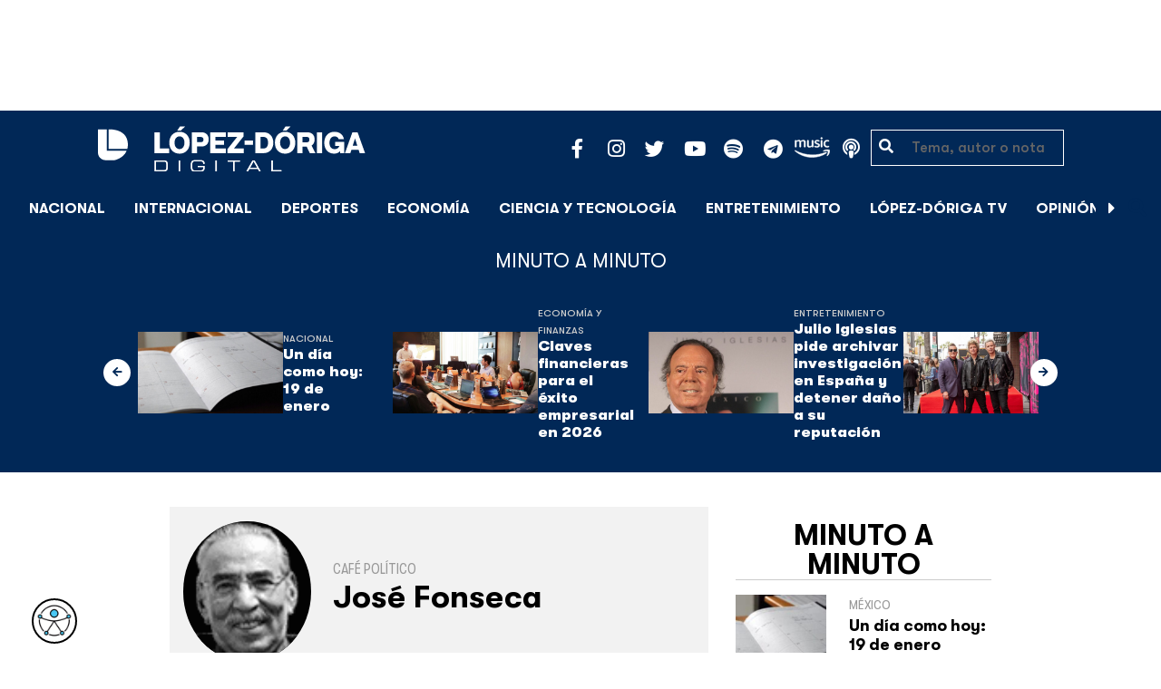

--- FILE ---
content_type: text/html; charset=UTF-8
request_url: https://lopezdoriga.com/opinion/epn-gobernadores-escuchen/
body_size: 16434
content:
<!DOCTYPE html><html lang="es"><head><meta charset="UTF-8"><meta name="viewport" content="width=device-width, initial-scale=1, shrink-to-fit=no"><meta name='robots' content='index, follow, max-image-preview:large, max-snippet:-1, max-video-preview:-1' /><link rel='dns-prefetch' href='//cdn.lopezdoriga.com'><link media="all" href="https://lopezdoriga.com/wp-content/cache/autoptimize/css/autoptimize_2e2402a4cd6c5a85b15de52ee7ff9193.css" rel="stylesheet"><title>EPN: ¡gobernadores, escuchen! - López-Dóriga Digital</title><link rel="preload" href="https://lopezdoriga.com/wp-content/themes/lopezd-theme/assets/webfonts/fa-solid-900.woff2" as="font" type="font/woff2" crossorigin><link rel="preload" href="https://lopezdoriga.com/wp-content/themes/lopezd-theme/assets/webfonts/fa-brands-400.woff2" as="font" type="font/woff2" crossorigin><link rel="preload" href="https://lopezdoriga.com/wp-content/themes/lopezd-theme/assets/webfonts/gtwalsheimpro-bold.ttf" as="font" type="font/ttf" crossorigin><link rel="preload" href="https://lopezdoriga.com/wp-content/themes/lopezd-theme/assets/webfonts/gtwalsheimpro-medium.ttf" as="font" type="font/ttf" crossorigin><link rel="preload" href="https://lopezdoriga.com/wp-content/themes/lopezd-theme/assets/webfonts/gtwalsheimpro-condensedlight.ttf" as="font" type="font/ttf" crossorigin><link rel="canonical" href="https://lopezdoriga.com/opinion/epn-gobernadores-escuchen/" /><meta property="og:locale" content="es_MX" /><meta property="og:type" content="article" /><meta property="og:title" content="EPN: ¡gobernadores, escuchen! - López-Dóriga Digital" /><meta property="og:description" content="La reacción presidencial a la violencia en Guerrero ha sido un claro mensaje al gobernador Ángel Aguirre Rivero, mensaje que bien harían en escuchar los demás gobernadores. Habló de la debilidad institucional, reconocida por el gobernador en la entrevista con Joaquín López Dóriga. Ofreció el respaldo federal para corregirla, pero el mensaje fue claro: “&#8230; &hellip; Continued" /><meta property="og:url" content="https://lopezdoriga.com/opinion/epn-gobernadores-escuchen/" /><meta property="og:site_name" content="López-Dóriga Digital" /><meta property="article:publisher" content="https://www.facebook.com/JoaquinLopezDoriga" /><meta property="og:image" content="https://lopezdoriga.com/wp-content/uploads/2018/02/lopezdoriga1.png" /><meta property="og:image:width" content="1200" /><meta property="og:image:height" content="630" /><meta property="og:image:type" content="image/png" /><meta name="twitter:card" content="summary_large_image" /><meta name="twitter:site" content="@lopezdoriga" /><meta name="twitter:label1" content="Tiempo de lectura" /><meta name="twitter:data1" content="3 minutos" /> <script type="application/ld+json" class="yoast-schema-graph">{"@context":"https://schema.org","@graph":[{"@type":"WebPage","@id":"https://lopezdoriga.com/opinion/epn-gobernadores-escuchen/","url":"https://lopezdoriga.com/opinion/epn-gobernadores-escuchen/","name":"EPN: ¡gobernadores, escuchen! - López-Dóriga Digital","isPartOf":{"@id":"https://lopezdoriga.mx/#website"},"datePublished":"2014-10-01T13:23:00+00:00","breadcrumb":{"@id":"https://lopezdoriga.com/opinion/epn-gobernadores-escuchen/#breadcrumb"},"inLanguage":"es","potentialAction":[{"@type":"ReadAction","target":["https://lopezdoriga.com/opinion/epn-gobernadores-escuchen/"]}]},{"@type":"BreadcrumbList","@id":"https://lopezdoriga.com/opinion/epn-gobernadores-escuchen/#breadcrumb","itemListElement":[{"@type":"ListItem","position":1,"name":"Inicio","item":"https://lopezdoriga.com/"},{"@type":"ListItem","position":2,"name":"Opinión","item":"https://lopezdoriga.mx/opinion/"},{"@type":"ListItem","position":3,"name":"JOSÉ FONSECA","item":"https://lopezdoriga.com/columnist/jose-fonseca/"},{"@type":"ListItem","position":4,"name":"EPN: ¡gobernadores, escuchen!"}]},{"@type":"WebSite","@id":"https://lopezdoriga.mx/#website","url":"https://lopezdoriga.mx/","name":"López-Dóriga Digital","description":"Lo más importante que está pasando en México y en el mundo minuto a minuto. Cobertura total en López-Dóriga Digital.","publisher":{"@id":"https://lopezdoriga.mx/#organization"},"potentialAction":[{"@type":"SearchAction","target":{"@type":"EntryPoint","urlTemplate":"https://lopezdoriga.mx/?s={search_term_string}"},"query-input":{"@type":"PropertyValueSpecification","valueRequired":true,"valueName":"search_term_string"}}],"inLanguage":"es"},{"@type":"Organization","@id":"https://lopezdoriga.mx/#organization","name":"López-Dóriga Digital","url":"https://lopezdoriga.mx/","logo":{"@type":"ImageObject","inLanguage":"es","@id":"https://lopezdoriga.mx/#/schema/logo/image/","url":"https://i0.wp.com/lopezdoriga.com/wp-content/uploads/2018/10/lopezdoriga-news.png?fit=1200%2C630&ssl=1","contentUrl":"https://i0.wp.com/lopezdoriga.com/wp-content/uploads/2018/10/lopezdoriga-news.png?fit=1200%2C630&ssl=1","width":1200,"height":630,"caption":"López-Dóriga Digital"},"image":{"@id":"https://lopezdoriga.mx/#/schema/logo/image/"},"sameAs":["https://www.facebook.com/JoaquinLopezDoriga","https://x.com/lopezdoriga","https://www.instagram.com/lopezdoriga/?hl=es","https://youtube.com/channel/UCM-GvgUy0EAZU7ZwXKLarkg"]}]}</script> <link rel='dns-prefetch' href='//www.googletagmanager.com' /><link rel='dns-prefetch' href='//stats.wp.com' /><link rel='preconnect' href='//c0.wp.com' /><link rel="alternate" type="application/rss+xml" title="López-Dóriga Digital &raquo; Feed" href="https://lopezdoriga.com/feed/" /><link rel="alternate" title="oEmbed (JSON)" type="application/json+oembed" href="https://lopezdoriga.com/wp-json/oembed/1.0/embed?url=https%3A%2F%2Flopezdoriga.com%2Fopinion%2Fepn-gobernadores-escuchen%2F" /><link rel="alternate" title="oEmbed (XML)" type="text/xml+oembed" href="https://lopezdoriga.com/wp-json/oembed/1.0/embed?url=https%3A%2F%2Flopezdoriga.com%2Fopinion%2Fepn-gobernadores-escuchen%2F&#038;format=xml" /> <script src="https://lopezdoriga.com/wp-includes/js/jquery/jquery.min.js?ver=3.7.1" id="jquery-core-js" type="pmdelayedscript" data-cfasync="false" data-no-optimize="1" data-no-defer="1" data-no-minify="1"></script> 
 <script src="https://www.googletagmanager.com/gtag/js?id=GT-K46MJNK" id="google_gtagjs-js" async type="pmdelayedscript" data-cfasync="false" data-no-optimize="1" data-no-defer="1" data-no-minify="1"></script> <script id="google_gtagjs-js-after" type="pmdelayedscript" data-cfasync="false" data-no-optimize="1" data-no-defer="1" data-no-minify="1">window.dataLayer = window.dataLayer || [];function gtag(){dataLayer.push(arguments);}
gtag("set","linker",{"domains":["lopezdoriga.com"]});
gtag("js", new Date());
gtag("set", "developer_id.dZTNiMT", true);
gtag("config", "GT-K46MJNK");
//# sourceURL=google_gtagjs-js-after</script> <link rel="https://api.w.org/" href="https://lopezdoriga.com/wp-json/" /><link rel="alternate" title="JSON" type="application/json" href="https://lopezdoriga.com/wp-json/wp/v2/opinion/35451" /><meta name="generator" content="Site Kit by Google 1.168.0" /><script type="pmdelayedscript" data-cfasync="false" data-no-optimize="1" data-no-defer="1" data-no-minify="1">window.dataLayer = window.dataLayer || [];function gtag(){dataLayer.push(arguments);}gtag("js", new Date());gtag("config", "UA-50906806-1");</script><script type="pmdelayedscript" data-cfasync="false" data-no-optimize="1" data-no-defer="1" data-no-minify="1">//window.setInterval(()=>{if(window.googletag && googletag.pubadsReady) {console.log("Refreshing...");googletag.pubads().refresh()}},15000);</script> <script type='text/javascript'>const ThemeSetup ={"page":{"postID":"35451","is_single":"true","is_homepage":"false","is_singular":"true","is_archive":"false","post_type":"opinion","tags":[],"canal":[],"hide_ads":"false","exclude_adunits":[]},"canRefresh":false,"activeID":35451,"ajaxurl":"https:\/\/lopezdoriga.com\/wp-admin\/admin-ajax.php","promotedTTL":86400,"ads":{"refreshAds":true,"refresh_time":30,"prefix":"ld","network":"76814929","enableInRead":true,"inReadParagraph":3,"enableMultipleInRead":true,"inReadLimit":2,"loadOnScroll":false},"promoted":[],"loadmore":{"next":[1762189,1762185,1762181,1762174,1762172],"previous":"","initial":35451,"current":35451,"current_slug":"\/opinion\/epn-gobernadores-escuchen\/","counter":1,"max_page":5,"previous_ids":[35451],"cats":[null]}};</script> <link rel="apple-touch-icon" sizes="57x57" href="https://lopezdoriga.com/wp-content/themes/lopezd-theme/dist/images/icons/apple-touch-icon-57x57.png"><link rel="apple-touch-icon" sizes="60x60" href="https://lopezdoriga.com/wp-content/themes/lopezd-theme/dist/images/icons/apple-touch-icon-60x60.png"><link rel="apple-touch-icon" sizes="72x72" href="https://lopezdoriga.com/wp-content/themes/lopezd-theme/dist/images/icons/apple-touch-icon-72x72.png"><link rel="apple-touch-icon" sizes="76x76" href="https://lopezdoriga.com/wp-content/themes/lopezd-theme/dist/images/icons/apple-touch-icon-76x76.png"><link rel="apple-touch-icon" sizes="114x114" href="https://lopezdoriga.com/wp-content/themes/lopezd-theme/dist/images/icons/apple-touch-icon-114x114.png"><link rel="apple-touch-icon" sizes="120x120" href="https://lopezdoriga.com/wp-content/themes/lopezd-theme/dist/images/icons/apple-touch-icon-120x120.png"><link rel="apple-touch-icon" sizes="144x144" href="https://lopezdoriga.com/wp-content/themes/lopezd-theme/dist/images/icons/apple-touch-icon-144x144.png"><link rel="apple-touch-icon" sizes="152x152" href="https://lopezdoriga.com/wp-content/themes/lopezd-theme/dist/images/icons/apple-touch-icon-152x152.png"><link rel="apple-touch-icon" sizes="180x180" href="https://lopezdoriga.com/wp-content/themes/lopezd-theme/dist/images/icons/apple-touch-icon-180x180.png"><link rel="icon" type="image/png" sizes="32x32" href="https://lopezdoriga.com/wp-content/themes/lopezd-theme/dist/images/icons/favicon-32x32.png"><link rel="icon" type="image/png" sizes="192x192" href="https://lopezdoriga.com/wp-content/themes/lopezd-theme/dist/images/icons/android-chrome-192x192.png"><link rel="icon" type="image/png" sizes="16x16" href="https://lopezdoriga.com/wp-content/themes/lopezd-theme/dist/images/icons/favicon-16x16.png"><link rel="manifest" href="https://lopezdoriga.com/wp-content/themes/lopezd-theme/dist/images/icons/site.webmanifest"><link rel="mask-icon" href="https://lopezdoriga.com/wp-content/themes/lopezd-theme/dist/images/icons/safari-pinned-tab.svg" color="#000000"><meta name="msapplication-TileColor" content="#000000"><meta name="msapplication-TileImage" content="https://lopezdoriga.com/wp-content/themes/lopezd-theme/dist/images/icons/mstile-144x144.png"><meta name="theme-color" content="#000000"><link rel="shortlink" href="https://lopezdoriga.com?p=35451" /> <script type="pmdelayedscript" data-cfasync="false" data-no-optimize="1" data-no-defer="1" data-no-minify="1">//window.setInterval(()=>{if(window.googletag && googletag.pubadsReady) {console.log("Refreshing...");googletag.pubads().refresh()}},20000);</script> <script async src="https://t.seedtag.com/t/8575-2324-01.js" type="pmdelayedscript" data-cfasync="false" data-no-optimize="1" data-no-defer="1" data-no-minify="1"></script> <link rel="icon" href="https://lopezdoriga.com/wp-content/uploads/2018/02/ld-logo120-50x50.jpg" sizes="32x32" /><link rel="icon" href="https://lopezdoriga.com/wp-content/uploads/2018/02/ld-logo120.jpg" sizes="192x192" /><link rel="apple-touch-icon" href="https://lopezdoriga.com/wp-content/uploads/2018/02/ld-logo120.jpg" /><meta name="msapplication-TileImage" content="https://lopezdoriga.com/wp-content/uploads/2018/02/ld-logo120.jpg" /> <noscript><style>.perfmatters-lazy[data-src]{display:none !important;}</style></noscript> <script id="navegg" type="pmdelayedscript" data-perfmatters-type="text/javascript" data-cfasync="false" data-no-optimize="1" data-no-defer="1" data-no-minify="1">(function(n,v,g){o="Navegg";if(!n[o]){
		a=v.createElement('script');a.src=g;b=document.getElementsByTagName('script')[0];
		b.parentNode.insertBefore(a,b);n[o]=n[o]||function(parms){
		n[o].q=n[o].q||[];n[o].q.push([this, parms])};}})
	(window, document, 'https://tag.navdmp.com/universal.min.js');
	window.naveggReady = window.naveggReady||[];
	window.nvg75741 = new Navegg({
		acc: 75741
	});</script> <meta name="google-site-verification" content="hV_64eJYYPmf6jbGBP4qpnRnimK9pQyxQFfACviJqIo" />  <script type="pmdelayedscript" data-cfasync="false" data-no-optimize="1" data-no-defer="1" data-no-minify="1">!function(f,b,e,v,n,t,s)
  {if(f.fbq)return;n=f.fbq=function(){n.callMethod?
  n.callMethod.apply(n,arguments):n.queue.push(arguments)};
  if(!f._fbq)f._fbq=n;n.push=n;n.loaded=!0;n.version='2.0';
  n.queue=[];t=b.createElement(e);t.async=!0;
  t.src=v;s=b.getElementsByTagName(e)[0];
  s.parentNode.insertBefore(t,s)}(window, document,'script',
  'https://connect.facebook.net/en_US/fbevents.js');
  fbq('init', '641506476190363');
  fbq('track', 'PageView');</script> <noscript><img height="1" width="1" style="display:none"
 src="https://www.facebook.com/tr?id=641506476190363&ev=PageView&noscript=1"
/></noscript>  <script type="pmdelayedscript" data-cfasync="false" data-no-optimize="1" data-no-defer="1" data-no-minify="1">var _comscore = _comscore || [];
  _comscore.push({ c1: "2", c2: "31501735" });
  (function() {
    var s = document.createElement("script"), el = document.getElementsByTagName("script")[0]; s.async = true;
    s.src = (document.location.protocol == "https:" ? "https://sb" : "http://b") + ".scorecardresearch.com/beacon.js";
    el.parentNode.insertBefore(s, el);
  })();</script> <noscript> <img src="https://sb.scorecardresearch.com/p?c1=2&c2=31501735&cv=2.0&cj=1" /> </noscript>  <script type="text/javascript">(function() {
        var i7e_e = document.createElement("script"),
            i7e_t = window.location.host,
            i7e_n = "es-US";

        i7e_e.type = "text/javascript",
        i7e_t = "lopezdoriga.inklusion.incluirt.com",
        i7e_n = "es-US",
        i7e_e.src = ("https:" == document.location.protocol ? "https://" : "http://") + i7e_t + "/inklusion/js/frameworks_initializer.js?lng=" + i7e_n,
        document.getElementsByTagName("head")[0].appendChild(i7e_e),
        i7e_e.src;
        i7e_tab = true;
        i7e_border = "#000000"; //color de borde
        i7e_bg = "#012857"; //color de fondo del texto de Inklusion
    })()</script> <script async src="https://pagead2.googlesyndication.com/pagead/js/adsbygoogle.js?client=ca-pub-7689687428425610"
     crossorigin="anonymous"></script> </head><body data-ld="true" class="wp-singular opinion-template-default single single-opinion postid-35451 wp-theme-lopezd-theme epn-gobernadores-escuchen sidebar-primary"> <script async src="https://securepubads.g.doubleclick.net/tag/js/gpt.js" type="pmdelayedscript" data-cfasync="false" data-no-optimize="1" data-no-defer="1" data-no-minify="1"></script> <div id="gpt-passback"> <script type="pmdelayedscript" data-cfasync="false" data-no-optimize="1" data-no-defer="1" data-no-minify="1">window.googletag = window.googletag || {cmd: []};
		googletag.cmd.push(function() {
		googletag.defineSlot('/76814929/ld/ros-i-dos', [1, 1], 'gpt-passback').addService(googletag.pubads());
		googletag.enableServices();
		googletag.display('gpt-passback');
		});</script> </div><div id="wrapper"><div class="ad-fixed-top sticky-top sticky-header" data-ad-top="true" data-sticky-margin="0" data-detach-sticky="true"><div class="ad-container dfp-ad-unit ad-billboard ad-superbanner" id="ros-top-a-696e76092c5ff" data-ad-type="billboard" data-slot="ros-top-a" data-ad-setup='{"postID":35451,"css":"ad-superbanner","canRefresh":true,"mappings":[],"infinitescroll":false}' data-ad-loaded="0"></div></div><header id="masthead" class="container-fluid top-header-holder"><div class="row align-items-center no-gutters justify-content-center"><div class="col-1 order-md-4 d-md-none text-left order-2"> <a href="#menubar-toggler" data-toggle="modal" data-target="#menu-left" aria-controls="main-left-nav" title="Menú" class="header-link"><i class="fas fa-bars"></i></a></div><div class="col-9 col-lg-3 flex-fill text-center text-lg-left py-2 order-3 order-lg-1"><div class="logo"> <a href="/"><img src="https://lopezdoriga.com/wp-content/themes/lopezd-theme/assets/images/ld-logo-white.svg" alt="Lopez Doriga" height="50" width="297"></a></div></div><div class="col-12 col-md-12 col-lg-5 d-flex justify-content-center justify-content-md-center justify-content-lg-end header-container__icons order-1 order-lg-2"><div class="social-media-holder"><ul class='social-media-icons'><li> <a class="social-icon-facebook" target="_blank" href="https://www.facebook.com/JoaquinLopezDoriga/" rel="noopener noreferrer"> <span class="fa-stack fa-2x"> <i class="fas fa-circle fa-stack-2x"></i> <i class="fab fa-facebook-f fa-social-icon fa-inverse fa-stack-1x" title="facebook icon"></i> </span> </a></li><li> <a class="social-icon-instagram" target="_blank" href="https://www.instagram.com/lopezdoriga/?hl=es" rel="noopener noreferrer"> <span class="fa-stack fa-2x"> <i class="fas fa-circle fa-stack-2x"></i> <i class="fab fa-instagram fa-social-icon fa-inverse fa-stack-1x" title="instagram icon"></i> </span> </a></li><li> <a class="social-icon-twitter" target="_blank" href="https://twitter.com/lopezdoriga" rel="noopener noreferrer"> <span class="fa-stack fa-2x"> <i class="fas fa-circle fa-stack-2x"></i> <i class="fab fa-twitter fa-social-icon fa-inverse fa-stack-1x" title="twitter icon"></i> </span> </a></li><li> <a class="social-icon-youtube" target="_blank" href="https://youtube.com/channel/UCM-GvgUy0EAZU7ZwXKLarkg" rel="noopener noreferrer"> <span class="fa-stack fa-2x"> <i class="fas fa-circle fa-stack-2x"></i> <i class="fab fa-youtube fa-social-icon fa-inverse fa-stack-1x" title="youtube icon"></i> </span> </a></li><li> <a class="social-icon-spotify" target="_blank" href="https://open.spotify.com/show/6PKa0zzFOjlRVANLKKWrxp" rel="noopener noreferrer"> <span class="fa-stack fa-2x"> <i class="fas fa-circle fa-stack-2x"></i> <i class="fab fa-spotify fa-social-icon fa-inverse fa-stack-1x" title="spotify icon"></i> </span> </a></li><li> <a class="social-icon-telegram" target="_blank" href="https://t.me/LopezDorigaCom" rel="noopener noreferrer"> <span class="fa-stack fa-2x"> <i class="fas fa-circle fa-stack-2x"></i> <i class="fab fa-telegram fa-social-icon fa-inverse fa-stack-1x" title="telegram icon"></i> </span> </a></li><li> <a class="social-icon-amazon" target="_blank" href="https://music.amazon.com.mx/podcasts/68a0978e-29a1-4e08-9a69-f17eb4bfab8b/joaqu%C3%ADn-l%C3%B3pez-d%C3%B3riga" rel="noopener noreferrer"> <span class="fa-stack fa-2x"> <i class="fas fa-circle fa-stack-2x"></i> <i class="fax-amazonmusic fa-social-icon fa-inverse fa-stack-1x" title="amazon icon"></i> </span> </a></li><li> <a class="social-icon-itunes" target="_blank" href="https://podcasts.apple.com/mx/podcast/joaqu%C3%ADn-l%C3%B3pez-d%C3%B3riga/id1487585093" rel="noopener noreferrer"> <span class="fa-stack fa-2x"> <i class="fas fa-circle fa-stack-2x"></i> <i class="fas fa-podcast fa-social-icon fa-inverse fa-stack-1x" title="itunes icon"></i> </span> </a></li></ul></div></div><div class="col-2 order-md-6 col-lg-2 text-center d-none d-lg-block"><form class="search-form" role="search" method="get" action="https://lopezdoriga.com/"><div class="input-group"> <i class="fas fa-search"></i> <input type="text" name="s" class="form-control" placeholder="Tema, autor o nota" /></div></form></div></div></header><div id="nav-sticky" class="sticky-top navbar-sticky"><nav id="main-navigation" class="navbar main-navbar navbar-expand"><div class="logo-navbar navbar-brand"> <a href="/" class="logo-desktop"><img src="https://lopezdoriga.com/wp-content/themes/lopezd-theme/assets/images/ld-logo-white.svg" alt="Lopez Doriga" width="267" height="62"></a> <a href="/" class="logo-mobile"><img src="https://lopezdoriga.com/wp-content/themes/lopezd-theme/assets/images/ld-logo-white.svg" alt="Lopez Doriga" width="267" height="62"></a></div><div class="navbar-brand mx-2 hideOnSticky"> <button class="scroll-control scroll-control-prev d-none" data-scroll-container="main-menu-scroll" aria-label="Avanzar a la izquierda"><i class="fas fa-caret-left"></i></button></div><div class="navbar-collapse justify-content-lg-center navbar-scroll-contain hideOnSticky"><ul id="main-menu-scroll" class="navbar-nav scrolling-wrapper scroll-with-controls scroll"><li itemscope="itemscope" itemtype="https://www.schema.org/SiteNavigationElement" id="menu-item-39261" class="menu-item menu-item-type-taxonomy menu-item-object-category nav-item menu-item-39261"><a data-category-id="7" title="Nacional" href="https://lopezdoriga.com/nacional/" class="nav-link">Nacional</a></li><li itemscope="itemscope" itemtype="https://www.schema.org/SiteNavigationElement" id="menu-item-39262" class="menu-item menu-item-type-taxonomy menu-item-object-category nav-item menu-item-39262"><a data-category-id="15" title="Internacional" href="https://lopezdoriga.com/internacional/" class="nav-link">Internacional</a></li><li itemscope="itemscope" itemtype="https://www.schema.org/SiteNavigationElement" id="menu-item-39278" class="menu-item menu-item-type-taxonomy menu-item-object-category nav-item menu-item-39278"><a data-category-id="5" title="Deportes" href="https://lopezdoriga.com/deportes/" class="nav-link">Deportes</a></li><li itemscope="itemscope" itemtype="https://www.schema.org/SiteNavigationElement" id="menu-item-39280" class="menu-item menu-item-type-taxonomy menu-item-object-category nav-item menu-item-39280"><a data-category-id="42" title="Economía" href="https://lopezdoriga.com/economia-y-finanzas/" class="nav-link">Economía</a></li><li itemscope="itemscope" itemtype="https://www.schema.org/SiteNavigationElement" id="menu-item-39277" class="menu-item menu-item-type-taxonomy menu-item-object-category nav-item menu-item-39277"><a data-category-id="47" title="Ciencia y Tecnología" href="https://lopezdoriga.com/ciencia-tecnologia/" class="nav-link">Ciencia y Tecnología</a></li><li itemscope="itemscope" itemtype="https://www.schema.org/SiteNavigationElement" id="menu-item-39276" class="menu-item menu-item-type-taxonomy menu-item-object-category nav-item menu-item-39276"><a data-category-id="13" title="Entretenimiento" href="https://lopezdoriga.com/entretenimiento/" class="nav-link">Entretenimiento</a></li><li itemscope="itemscope" itemtype="https://www.schema.org/SiteNavigationElement" id="menu-item-109881" class="menu-item menu-item-type-custom menu-item-object-custom nav-item menu-item-109881"><a title="López-Dóriga TV" href="https://lopezdoriga.com/lopez-doriga-tv/" class="nav-link">López-Dóriga TV</a></li><li itemscope="itemscope" itemtype="https://www.schema.org/SiteNavigationElement" id="menu-item-95091" class="menu-item menu-item-type-custom menu-item-object-custom nav-item menu-item-95091"><a title="﻿Opinión" href="https://lopezdoriga.com/opinion/" class="nav-link">﻿Opinión</a></li><li itemscope="itemscope" itemtype="https://www.schema.org/SiteNavigationElement" id="menu-item-1370212" class="lastnews menu-item menu-item-type-post_type menu-item-object-page current_page_parent nav-item menu-item-1370212 active"><a aria-current="page" title="Últimas Noticias" href="https://lopezdoriga.com/ultimas-noticias/" class="nav-link">Últimas Noticias</a></li></ul></div><div class="navbar-brand mx-2 hideOnSticky"> <button class="scroll-control scroll-control-next d-m-block" data-scroll-container="main-menu-scroll" aria-label="Avanzar a la derecha"><i class="fas fa-caret-right"></i></button></div><div class="navbar-brand d-none d-lg-block"> <a href="#search" class="search_icon" alt="Buscar" title="Buscar"><i class="fas fa-search"></i></a></div><div class="navbar-brand d-block d-md-none navbar-burger"> <a href="#menubar-toggler" data-toggle="modal" data-target="#menu-left" aria-controls="main-left-nav" title="Menú" class="header-link"><i class="fas fa-bars"></i></a></div></nav></div><div class="ad-container dfp-ad-unit ad-interstitial " id="ros-i-696e76092d2a2" data-ad-type="interstitial" data-slot="ros-i" data-ad-setup='{"postID":35451,"css":"","canRefresh":false,"mappings":[],"infinitescroll":false}' data-ad-loaded="0"></div><main class="site-main" role="main"><section class="seccion container-lastest"><div class="container col-12"><h2 class="heading-container">Minuto a Minuto</h2></div><div class="container-fluid col-lg-12 col-xl-12"><div class="row align-items-center no-gutters justify-content-center"><div class="col-12 col-lg-10 col-xl-10 d-flex"><div class="navbar-brand mx-0 mx-md-2"> <button class="scroll-control scroll-control-prev siemaLastestPrev" data-scroll-container="lastest-posts-scroll" aria-label="Avanzar a la izquierda"><i class="fas fa-arrow-left"></i></button></div><div class="siemaLastest" id="lastest-posts-scroll" data-siemastatus="inactive"><div class="scrolling-wrapper__item"><div class="box-item"> <button class="scrolling-wrapper__item__btn web-story-item" onclick="window.location = 'https://lopezdoriga.com/nacional/un-dia-como-hoy-19-de-enero-2/';" data-story-url="https://lopezdoriga.com/nacional/un-dia-como-hoy-19-de-enero-2/"> <img src="https://lopezdoriga.com/wp-content/uploads/2024/05/eric-rothermel-foko4dpxamq-unsplash-1024x685.jpg" class=" wp-post-image img-responsive " alt="Un día como hoy: 19 de enero" title="Un día como hoy: 19 de enero" decoding="async" fetchpriority="high" srcset="https://lopezdoriga.com/wp-content/uploads/2024/05/eric-rothermel-foko4dpxamq-unsplash-1024x685.jpg 1024w, https://lopezdoriga.com/wp-content/uploads/2024/05/eric-rothermel-foko4dpxamq-unsplash-300x201.jpg 300w, https://lopezdoriga.com/wp-content/uploads/2024/05/eric-rothermel-foko4dpxamq-unsplash-768x514.jpg 768w, https://lopezdoriga.com/wp-content/uploads/2024/05/eric-rothermel-foko4dpxamq-unsplash-1536x1028.jpg 1536w, https://lopezdoriga.com/wp-content/uploads/2024/05/eric-rothermel-foko4dpxamq-unsplash-2048x1371.jpg 2048w" sizes="(max-width: 800px) 100vw, 800px" /> </button><div class="lastest-title"> <span class="category"> <a href="https://lopezdoriga.com/nacional/">Nacional</a> </span> <a class="titulo" href="https://lopezdoriga.com/nacional/un-dia-como-hoy-19-de-enero-2/"> Un día como hoy: 19 de enero </a><div class="excerpt">Un día como hoy 19 de enero, pero de 1957, muere en la ciudad de Monterrey el destacado historiador y abogado Santiago Roel Melo</div></div></div></div><div class="scrolling-wrapper__item"><div class="box-item"> <button class="scrolling-wrapper__item__btn web-story-item" onclick="window.location = 'https://lopezdoriga.com/economia-y-finanzas/claves-financieras-para-el-exito-empresarial-en-2026/';" data-story-url="https://lopezdoriga.com/economia-y-finanzas/claves-financieras-para-el-exito-empresarial-en-2026/"> <img src="https://lopezdoriga.com/wp-content/uploads/2026/01/campaign-creators-gmsnxqiljp4-unsplash-1024x683.jpg" class=" wp-post-image img-responsive " alt="Claves financieras para el éxito empresarial en 2026" title="Claves financieras para el éxito empresarial en 2026" decoding="async" srcset="https://lopezdoriga.com/wp-content/uploads/2026/01/campaign-creators-gmsnxqiljp4-unsplash-1024x683.jpg 1024w, https://lopezdoriga.com/wp-content/uploads/2026/01/campaign-creators-gmsnxqiljp4-unsplash-300x200.jpg 300w, https://lopezdoriga.com/wp-content/uploads/2026/01/campaign-creators-gmsnxqiljp4-unsplash-768x512.jpg 768w, https://lopezdoriga.com/wp-content/uploads/2026/01/campaign-creators-gmsnxqiljp4-unsplash-1536x1024.jpg 1536w, https://lopezdoriga.com/wp-content/uploads/2026/01/campaign-creators-gmsnxqiljp4-unsplash-2048x1365.jpg 2048w" sizes="(max-width: 800px) 100vw, 800px" /> </button><div class="lastest-title"> <span class="category"> <a href="https://lopezdoriga.com/economia-y-finanzas/">Economía y Finanzas</a> </span> <a class="titulo" href="https://lopezdoriga.com/economia-y-finanzas/claves-financieras-para-el-exito-empresarial-en-2026/"> Claves financieras para el éxito empresarial en 2026 </a><div class="excerpt">La implementación de una planeación estructurada desde enero permite a las organizaciones anticiparse a las fluctuaciones del mercado y cimentar las bases de una operación robusta frente a los desafíos del nuevo ciclo fiscal</div></div></div></div><div class="scrolling-wrapper__item"><div class="box-item"> <button class="scrolling-wrapper__item__btn web-story-item" onclick="window.location = 'https://lopezdoriga.com/entretenimiento/julio-iglesias-pide-archivar-investigacion-espana-detener-dano-su-reputacion/';" data-story-url="https://lopezdoriga.com/entretenimiento/julio-iglesias-pide-archivar-investigacion-espana-detener-dano-su-reputacion/"> <img src="https://lopezdoriga.com/wp-content/uploads/2026/01/julio-iglesias-1-1024x631.jpg" class=" wp-post-image img-responsive " alt="Julio Iglesias pide archivar investigación en España y detener daño a su reputación" title="Julio Iglesias pide archivar investigación en España y detener daño a su reputación" decoding="async" srcset="https://lopezdoriga.com/wp-content/uploads/2026/01/julio-iglesias-1-1024x631.jpg 1024w, https://lopezdoriga.com/wp-content/uploads/2026/01/julio-iglesias-1-300x185.jpg 300w, https://lopezdoriga.com/wp-content/uploads/2026/01/julio-iglesias-1-768x474.jpg 768w, https://lopezdoriga.com/wp-content/uploads/2026/01/julio-iglesias-1.jpg 1200w" sizes="(max-width: 800px) 100vw, 800px" /> </button><div class="lastest-title"> <span class="category"> <a href="https://lopezdoriga.com/entretenimiento/">Entretenimiento</a> </span> <a class="titulo" href="https://lopezdoriga.com/entretenimiento/julio-iglesias-pide-archivar-investigacion-espana-detener-dano-su-reputacion/"> Julio Iglesias pide archivar investigación en España y detener daño a su reputación </a><div class="excerpt">La defensa de Julio Iglesias considera que la denuncia por abuso y agresión contra el cantante debió interponerse en República Dominicana y no en España</div></div></div></div><div class="scrolling-wrapper__item"><div class="box-item"> <button class="scrolling-wrapper__item__btn web-story-item" onclick="window.location = 'https://lopezdoriga.com/deportes/nfl-anuncia-green-day-ceremonia-de-apertura-super-bowl-lx/';" data-story-url="https://lopezdoriga.com/deportes/nfl-anuncia-green-day-ceremonia-de-apertura-super-bowl-lx/"> <img src="https://lopezdoriga.com/wp-content/uploads/2026/01/green-day-1024x631.jpg" class=" wp-post-image img-responsive " alt="NFL revela qué banda liderará la ceremonia de apertura del Super Bowl LX" title="NFL revela qué banda liderará la ceremonia de apertura del Super Bowl LX" decoding="async" srcset="https://lopezdoriga.com/wp-content/uploads/2026/01/green-day-1024x631.jpg 1024w, https://lopezdoriga.com/wp-content/uploads/2026/01/green-day-300x185.jpg 300w, https://lopezdoriga.com/wp-content/uploads/2026/01/green-day-768x474.jpg 768w, https://lopezdoriga.com/wp-content/uploads/2026/01/green-day.jpg 1200w" sizes="(max-width: 800px) 100vw, 800px" /> </button><div class="lastest-title"> <span class="category"> <a href="https://lopezdoriga.com/deportes/">Deportes</a> </span> <a class="titulo" href="https://lopezdoriga.com/deportes/nfl-anuncia-green-day-ceremonia-de-apertura-super-bowl-lx/"> NFL revela qué banda liderará la ceremonia de apertura del Super Bowl LX </a><div class="excerpt">La NFL aplaudió celebrar el Super Bowl con Green Day como banda principal</div></div></div></div><div class="scrolling-wrapper__item"><div class="box-item"> <button class="scrolling-wrapper__item__btn web-story-item" onclick="window.location = 'https://lopezdoriga.com/internacional/trump-advierte-no-lograr-nobel-ya-no-se-siente-obligado-pensar-paz/';" data-story-url="https://lopezdoriga.com/internacional/trump-advierte-no-lograr-nobel-ya-no-se-siente-obligado-pensar-paz/"> <img src="https://lopezdoriga.com/wp-content/uploads/2026/01/donald-trump-1024x631.jpg" class=" wp-post-image img-responsive " alt="Trump advierte que al no lograr el Nobel &#8220;ya no se siente obligado a pensar solo en paz&#8221;" title="Trump advierte que al no lograr el Nobel &#8220;ya no se siente obligado a pensar solo en paz&#8221;" decoding="async" srcset="https://lopezdoriga.com/wp-content/uploads/2026/01/donald-trump-1024x631.jpg 1024w, https://lopezdoriga.com/wp-content/uploads/2026/01/donald-trump-300x185.jpg 300w, https://lopezdoriga.com/wp-content/uploads/2026/01/donald-trump-768x474.jpg 768w, https://lopezdoriga.com/wp-content/uploads/2026/01/donald-trump.jpg 1200w" sizes="(max-width: 800px) 100vw, 800px" /> </button><div class="lastest-title"> <span class="category"> <a href="https://lopezdoriga.com/internacional/">Internacional</a> </span> <a class="titulo" href="https://lopezdoriga.com/internacional/trump-advierte-no-lograr-nobel-ya-no-se-siente-obligado-pensar-paz/"> Trump advierte que al no lograr el Nobel &#8220;ya no se siente obligado a pensar solo en paz&#8221; </a><div class="excerpt">Trump señaló que como no ganó el Nobel de la Paz, "ahora puedo pensar en lo que es bueno y apropiado para Estados Unidos"</div></div></div></div><div class="scrolling-wrapper__item"><div class="box-item"> <button class="scrolling-wrapper__item__btn web-story-item" onclick="window.location = 'https://lopezdoriga.com/ultimas-noticias/';" data-story-url="https://lopezdoriga.com/ultimas-noticias/"> <img loading="lazy" width="100" height="100" src="/wp-content/themes/lopezd-theme/assets/images/icono.svg?v=2" alt="Entradas de prueba" title="Ver Más Noticias"></button> <span class="lastest-title"> <a href="https://lopezdoriga.com/ultimas-noticias/"><b>Ver más noticias</b></a> </span></div></div></div><div class="navbar-brand mx-0 mx-md-2"> <button class="scroll-control scroll-control-next siemaLastestNext" data-scroll-container="lastest-posts-scroll" aria-label="Avanzar a la derecha"><i class="fas fa-arrow-right"></i></button></div></div></div></div></section><section class="articles-container py-2"><article data-postid="35451" id="post-35451" class="post article-layout container-fluid post-35451 opinion type-opinion status-publish hentry columnist-jose-fonseca" data-slug='/opinion/epn-gobernadores-escuchen/' data-post-id='35451' data-meta='{&quot;id&quot;:&quot;35451&quot;,&quot;infinitescroll_off&quot;:&quot;false&quot;,&quot;exclude_adunits&quot;:[],&quot;hide_adx&quot;:&quot;false&quot;,&quot;hide_ads&quot;:&quot;false&quot;,&quot;canal&quot;:[],&quot;tags&quot;:[],&quot;seo&quot;:&quot;EPN: \u00a1gobernadores, escuchen!&quot;}' ><div class="row"><div class="entry-content opinion entry-grid mx-auto col-12 col-lg-12 col-xl-10"><div class="entry-grid__content-area2 entry-main-text"><div class="row"><div class="col-12 col-lg-8"><header class="entry-header opinion mb-4"><section class="autor-card"><div class="container-fluid col-lg-12 col-xl-12 my-auto py-3"><div class="row align-items-center no-gutters justify-content-center"><div class="col-12 col-md-4 col-lg-3 col-xl-3 side-center justify-content-center"><div class="foto-autor"> <a href="https://lopezdoriga.com/columnist/jose-fonseca/" class="item__figure--columnist"><img src="https://lopezdoriga.com/wp-content/uploads/2018/02/jose-fonseca1.png" alt="jose-fonseca1" class="img-responsive "></a></div></div><div class="col-12 col-md-8 col-lg-9 col-xl-9 pl-md-4"><div class="info-autor"> <span class="subtitulo"><a href="https://lopezdoriga.com/columnist/jose-fonseca/" title="JOSÉ FONSECA">Café Político</a></span> <span class="nombre"><a href="https://lopezdoriga.com/columnist/jose-fonseca/" title="JOSÉ FONSECA">José Fonseca</a></span></div></div></div></div></section><div class="entry-info entry-info-header mb-0 mb-lg-2"><div class="entry-info-header-block"><h1 class="entry-title"><a href="https://lopezdoriga.com/opinion/epn-gobernadores-escuchen/" rel="bookmark" title="EPN: ¡gobernadores, escuchen!">EPN: ¡gobernadores, escuchen!</a></h1></div><div class="entry-grid__sharebar"><ul class="social-sharebar-row list-unstyled d-flex flex-row justify-content-center align-items-center align-content-start single-share"><li><a href="https://www.facebook.com/sharer.php?u=https://lopezdoriga.com/opinion/epn-gobernadores-escuchen/" target="_blank" class="fb share-link" data-social-network="Facebook" title="¡Compartir en Facebook!" rel="nofollow noopener noreferrer"><i class="fab fa-facebook-f"></i></a></li><li><a href="https://twitter.com/intent/tweet?url=https://lopezdoriga.com/opinion/epn-gobernadores-escuchen/&text= EPN: ¡gobernadores, escuchen! " target="_blank" data-social-network="Twitter" class="tw share-link" title="¡Compartir en Twitter!" rel="nofollow noopener noreferrer"><i class="fab fa-twitter"></i></a></li><li><a href="https://api.whatsapp.com/send?text=https://lopezdoriga.com/opinion/epn-gobernadores-escuchen/" data-action="share/whatsapp/share" data-social-network="WhatsApp" target="_blank" class="whatsapp share-link" title="¡Compartir en WhatsApp!" rel="nofollow noopener noreferrer"><i class="fab fa-whatsapp"></i></a></li><li><a href="https://www.linkedin.com/sharing/share-offsite/?url=https://lopezdoriga.com/opinion/epn-gobernadores-escuchen/" data-action="share/linkedin/share" data-social-network="LinkedIn" target="_blank" class="linkedin share-link" title="¡Compartir en LinkedIn!" rel="nofollow noopener noreferrer"><i class="fab fa-linkedin"></i></a></li><li><a href="/cdn-cgi/l/email-protection#[base64]" data-action="share/mail/share" data-social-network="Mail" target="_blank" class="email share-link" title="¡Compartir por Correo!" rel="nofollow noopener noreferrer"><i class="fas fa-envelope"></i></a></li></ul></div><div class="entry-excerpt px-0 pb-3"><p><p>La reacción presidencial a la violencia en Guerrero ha sido un claro mensaje al gobernador Ángel Aguirre Rivero, mensaje que bien harían en escuchar los demás gobernadores. Habló de la debilidad institucional, reconocida por el gobernador en la entrevista con Joaquín López Dóriga. Ofreció el respaldo federal para corregirla, pero el mensaje fue claro: “&#8230; &hellip; <a href="https://lopezdoriga.com/opinion/epn-gobernadores-escuchen/">Continued</a></p></p><div class="article-item__date mb-auto align-self-center pb-2"> <span>octubre 1, 2014</span></div></div></div></header><div class="article-content"><p>La reacción presidencial a la violencia en Guerrero ha sido un claro mensaje al gobernador Ángel Aguirre Rivero, mensaje que bien harían en escuchar los demás gobernadores.</p><p> Habló de la debilidad institucional, reconocida por el gobernador en la entrevista con Joaquín López Dóriga. Ofreció el respaldo federal para corregirla, pero el mensaje fue claro:</p><p> “&#8230; El gobierno de Gurrero debe asumir su responsabilidad. Es muy claro que el gobierno federal no puede sustituir las responsabilidades que tienen los gobiernos estatales”.</p><p> <b>Los límites de quien da órdenes</b></p><p> Ha revelado el ministro José Ramón Cossío que la Primera Sala de la Suprema Corte ha atraído tres casos que permitirán definir la relación jurídica entre quien ordena y quien obedece.</p><p> Sugiere que los ministros de esa sala harán una definición trascendental: a qué está obligado quién ordena y a qué está obligado quien obedece.</p><p> Eso fijará límites esenciales para autoridades policiacas y militares, con lo cual las tareas de persecución de la delincuencia organizada tendrán parámetros que evitarán que quien obedece no tenga apoyo cuando se le ordena algo indebido, aclaró Cossío.</p><p> <b>El agro mexicano y los neoliberales</b></p><p> Hay una ofensiva de corrientes mediáticas y académicas neoliberales contra los apoyos que el Estado Mexicano da a los campesinos y agricultores, pues consideran que deben desaparecer.</p><p> Esgrimen la bandera de la dignidad y de presunto uso político de los programas de apoyo, pero en realidad buscan la indefensión del agro mexicano ante sus principales competidores, los agricultores estadunidenses.</p><p> Allá, en la Unión Americana, el Congreso acaba de ratificar su programa agrícola que gastará docenas de miles de millones de dólares para apoyar los cultivos, cosechas, almacenamiento y comercialización de los productos de sus agricultores.</p><p> ¿A quién le van?</p><p> <b>NOTAS EN REMOLINO</b></p><p> Quizá la definición indispensable para la actitud oficial ante el conflicto del Instituto Politécnico Nacional la dio el Presidente Enrique Peña Nieto al sugerir el diálogo para atender las demandas de los estudiantes y académicos… La austeridad del evento en el Senado para inaugurar el foro sobre federalismo siempre se planeó como un acto protocolario, lo subrayó el presidente de la mesa directiva Miguel Ángel Barbosa… El subsecretario encargado del despacho en la Secretaría de la Función Pública, Julián Olivas Ugalde, informó a los diputados que este año se han recuperado más de seis mil millones de pesos por irregularidades cometidas por más de 8 mil funcionarios que fueron sancionados… Al evento que conmemoró la casi centenaria muerte de José María Morelos y Pavón acudió con la representación presidencial el Secretario de Comunicaciones y Transportes Gerardo Ruiz Esparza… El escándalo por el asesinato de estudiantes en Iguala opacó la trascendencia del informe de la PGR de la detención de una poderosa banda de ladrones de combustible, la cual incluye empresarios y autoridades. Y lo que falta… Los jueces mediáticos ya concluyeron que en Tlatlaya hubo una masacre a manos de militares. ¿Para qué esperar los resultados de las investigaciones?&#8230;</p></div></div><div class="col-12 col-lg-4"><div class="sidebar-content-area"><div class="ad-container dfp-ad-unit ad-custom ad-boxbanner" id="ros-box-a-696e76092f99a" data-ad-type="custom" data-slot="ros-box-a" data-ad-setup='{"postID":35451,"css":"ad-boxbanner","canRefresh":true,"mappings":{"sizes":[[300,250],[300,600]],"desktop":[[300,250],[300,600]],"mobile":[],"all":[]},"infinitescroll":false}' data-ad-loaded="0"></div><div class="wa-widget--recientes"><h3 class="widget-title">Minuto a minuto</h3><div class="wa-widget-article-list"><article class="article-item"><div class="item__image"> <a href="https://lopezdoriga.com/nacional/un-dia-como-hoy-19-de-enero-2/"> <img src="https://lopezdoriga.com/wp-content/uploads/2024/05/eric-rothermel-foko4dpxamq-unsplash-150x150.jpg" class="attachment-thumbnail size-thumbnail wp-post-image img-responsive " alt="Un día como hoy: 19 de enero" title="Un día como hoy: 19 de enero" decoding="async" /> </a></div><div class='item__cat'>México</div><div class="item__title"> <a href="https://lopezdoriga.com/nacional/un-dia-como-hoy-19-de-enero-2/"> Un día como hoy: 19 de enero </a></div></article><article class="article-item"><div class="item__image"> <a href="https://lopezdoriga.com/economia-y-finanzas/claves-financieras-para-el-exito-empresarial-en-2026/"> <img src="https://lopezdoriga.com/wp-content/uploads/2026/01/campaign-creators-gmsnxqiljp4-unsplash-150x150.jpg" class="attachment-thumbnail size-thumbnail wp-post-image img-responsive " alt="Claves financieras para el éxito empresarial en 2026" title="Claves financieras para el éxito empresarial en 2026" decoding="async" /> </a></div><div class='item__cat'>Economía</div><div class="item__title"> <a href="https://lopezdoriga.com/economia-y-finanzas/claves-financieras-para-el-exito-empresarial-en-2026/"> Claves financieras para el éxito empresarial en 2026 </a></div></article><article class="article-item"><div class="item__image"> <a href="https://lopezdoriga.com/nacional/nombran-mons-jose-armando-alvarez-cano-nuevo-arzobispo-morelia/"> <img src="https://lopezdoriga.com/wp-content/uploads/2025/01/monsenor-jose-armando-alvarez-cano-150x150.jpeg" class="attachment-thumbnail size-thumbnail wp-post-image img-responsive " alt="Nombran a Mons. José Armando Álvarez Cano como nuevo arzobispo de Morelia" title="Nombran a Mons. José Armando Álvarez Cano como nuevo arzobispo de Morelia" decoding="async" /> </a></div><div class='item__cat'>Estados</div><div class="item__title"> <a href="https://lopezdoriga.com/nacional/nombran-mons-jose-armando-alvarez-cano-nuevo-arzobispo-morelia/"> Nombran a Mons. José Armando Álvarez Cano como nuevo arzobispo de Morelia </a></div></article><article class="article-item"><div class="item__image"> <a href="https://lopezdoriga.com/nacional/mexico-extiende-condolencias-espana-accidente-de-tren-descarta-mexicanos-victimas/"> <img src="https://lopezdoriga.com/wp-content/uploads/2026/01/accidente-de-tren-en-madrid-espana-150x150.jpg" class="attachment-thumbnail size-thumbnail wp-post-image img-responsive " alt="México lamenta accidente de tren en España y descarta mexicanos víctimas" title="México lamenta accidente de tren en España y descarta mexicanos víctimas" decoding="async" /> </a></div><div class='item__cat'>México</div><div class="item__title"> <a href="https://lopezdoriga.com/nacional/mexico-extiende-condolencias-espana-accidente-de-tren-descarta-mexicanos-victimas/"> México lamenta accidente de tren en España y descarta mexicanos víctimas </a></div></article><article class="article-item"><div class="item__image"> <a href="https://lopezdoriga.com/nacional/sarampion-se-expande-todo-mexico-piden-vacunarse/"> <img src="https://lopezdoriga.com/wp-content/uploads/2025/08/sarampion-150x150.jpg" class="attachment-thumbnail size-thumbnail wp-post-image img-responsive " alt="Sarampión se expande por todo México; piden vacunarse" title="Sarampión se expande por todo México; piden vacunarse" decoding="async" /> </a></div><div class='item__cat'>México</div><div class="item__title"> <a href="https://lopezdoriga.com/nacional/sarampion-se-expande-todo-mexico-piden-vacunarse/"> Sarampión se expande por todo México; piden vacunarse </a></div></article></div></div><div class="ad-container dfp-ad-unit ad-custom ad-boxbanner sticky-top sticky-header sticky-ad" id="ros-box-b-696e760930648" data-ad-type="custom" data-slot="ros-box-b" data-ad-setup='{"postID":35451,"css":"ad-boxbanner sticky-top sticky-header sticky-ad","canRefresh":true,"mappings":{"sizes":[[300,250],[300,600]],"desktop":[[300,250],[300,600]],"mobile":[],"all":[]},"infinitescroll":false}' data-ad-loaded="0"></div></div></div></div></div></div><div class="col-12"><footer class="mt-5"><div class="ad-container dfp-ad-unit ad-billboardboxmobile ad-superbanner" id="ros-top-b-696e760930666" data-ad-type="billboardboxmobile" data-slot="ros-top-b" data-ad-setup='{"postID":35451,"css":"ad-superbanner","canRefresh":true,"mappings":[],"infinitescroll":false}' data-ad-loaded="0"></div><section class="seccion container-relacionadas container-recomendados" data-section-id=""><div class="container-fluid"><div class="row align-items-center no-gutters justify-content-center"><h2 class="seccion__title "> TE PUEDE INTERESAR:</h2><div class="col-12"><div class="col-12 col-md-9 col-lg-10 col-xl-10 mx-auto px-lg-4 px-lg-3 "><div class="navbar-brand mx-0 mx-md-2"> <button class="scroll-control scroll-control-prev siemaRelatedPrev" data-scroll-container="tgw-movil-1768846857" aria-label="Avanzar a la derecha"><i class="fas fa-right"></i></button></div><div id="tgw-movil-1768846857" class="siemaRelated"><div class="scrolling-wrapper__item"><article class="article-item article-item--layout6"><div class="article-item__thumbnail "> <a href="https://lopezdoriga.com/nacional/nombran-mons-jose-armando-alvarez-cano-nuevo-arzobispo-morelia/" title="Nombran a Mons. José Armando Álvarez Cano como nuevo arzobispo de Morelia"><img src="https://lopezdoriga.com/wp-content/uploads/2025/01/monsenor-jose-armando-alvarez-cano.jpeg" class="d-block w-100 wp-post-image img-responsive " alt="Nombran a Mons. José Armando Álvarez Cano como nuevo arzobispo de Morelia" title="Nombran a Mons. José Armando Álvarez Cano como nuevo arzobispo de Morelia" decoding="async" srcset="https://lopezdoriga.com/wp-content/uploads/2025/01/monsenor-jose-armando-alvarez-cano.jpeg 980w, https://lopezdoriga.com/wp-content/uploads/2025/01/monsenor-jose-armando-alvarez-cano-300x169.jpeg 300w, https://lopezdoriga.com/wp-content/uploads/2025/01/monsenor-jose-armando-alvarez-cano-768x432.jpeg 768w" sizes="(max-width: 800px) 100vw, 800px" /></a></div><header class="d-flex flex-column article-item__header "> <a class="article-item__cat bordered-title align-self-start" href="https://lopezdoriga.com/nacional/">Nacional</a><div class="article-item__meta d-flex flex-column h-100"><h2 class="article-item__title mt-lg-auto mb-1"><a href="https://lopezdoriga.com/nacional/nombran-mons-jose-armando-alvarez-cano-nuevo-arzobispo-morelia/" title="Nombran a Mons. José Armando Álvarez Cano como nuevo arzobispo de Morelia">Nombran a Mons. José Armando Álvarez Cano como nuevo arzobispo de Morelia</a></h2></div></header></article></div><div class="scrolling-wrapper__item"><article class="article-item article-item--layout6"><div class="article-item__thumbnail "> <a href="https://lopezdoriga.com/nacional/mexico-extiende-condolencias-espana-accidente-de-tren-descarta-mexicanos-victimas/" title="México lamenta accidente de tren en España y descarta mexicanos víctimas"><img src="https://lopezdoriga.com/wp-content/uploads/2026/01/accidente-de-tren-en-madrid-espana-1024x631.jpg" class="d-block w-100 wp-post-image img-responsive " alt="México lamenta accidente de tren en España y descarta mexicanos víctimas" title="México lamenta accidente de tren en España y descarta mexicanos víctimas" decoding="async" srcset="https://lopezdoriga.com/wp-content/uploads/2026/01/accidente-de-tren-en-madrid-espana-1024x631.jpg 1024w, https://lopezdoriga.com/wp-content/uploads/2026/01/accidente-de-tren-en-madrid-espana-300x185.jpg 300w, https://lopezdoriga.com/wp-content/uploads/2026/01/accidente-de-tren-en-madrid-espana-768x474.jpg 768w, https://lopezdoriga.com/wp-content/uploads/2026/01/accidente-de-tren-en-madrid-espana.jpg 1200w" sizes="(max-width: 800px) 100vw, 800px" /></a></div><header class="d-flex flex-column article-item__header "> <a class="article-item__cat bordered-title align-self-start" href="https://lopezdoriga.com/nacional/">Nacional</a><div class="article-item__meta d-flex flex-column h-100"><h2 class="article-item__title mt-lg-auto mb-1"><a href="https://lopezdoriga.com/nacional/mexico-extiende-condolencias-espana-accidente-de-tren-descarta-mexicanos-victimas/" title="México lamenta accidente de tren en España y descarta mexicanos víctimas">México lamenta accidente de tren en España y descarta mexicanos víctimas</a></h2></div></header></article></div><div class="scrolling-wrapper__item"><article class="article-item article-item--layout6"><div class="article-item__thumbnail "> <a href="https://lopezdoriga.com/nacional/sarampion-se-expande-todo-mexico-piden-vacunarse/" title="Sarampión se expande por todo México; piden vacunarse"><img src="https://lopezdoriga.com/wp-content/uploads/2025/08/sarampion-1024x683.jpg" class="d-block w-100 wp-post-image img-responsive " alt="Sarampión se expande por todo México; piden vacunarse" title="Sarampión se expande por todo México; piden vacunarse" decoding="async" srcset="https://lopezdoriga.com/wp-content/uploads/2025/08/sarampion-1024x683.jpg 1024w, https://lopezdoriga.com/wp-content/uploads/2025/08/sarampion-300x200.jpg 300w, https://lopezdoriga.com/wp-content/uploads/2025/08/sarampion-768x512.jpg 768w, https://lopezdoriga.com/wp-content/uploads/2025/08/sarampion-1536x1024.jpg 1536w, https://lopezdoriga.com/wp-content/uploads/2025/08/sarampion.jpg 1920w" sizes="(max-width: 800px) 100vw, 800px" /></a></div><header class="d-flex flex-column article-item__header "> <a class="article-item__cat bordered-title align-self-start" href="https://lopezdoriga.com/nacional/">Nacional</a><div class="article-item__meta d-flex flex-column h-100"><h2 class="article-item__title mt-lg-auto mb-1"><a href="https://lopezdoriga.com/nacional/sarampion-se-expande-todo-mexico-piden-vacunarse/" title="Sarampión se expande por todo México; piden vacunarse">Sarampión se expande por todo México; piden vacunarse</a></h2></div></header></article></div><div class="scrolling-wrapper__item"><article class="article-item article-item--layout6"><div class="article-item__thumbnail "> <a href="https://lopezdoriga.com/nacional/no-venian-tropas-sheinbaum-aclara-aterrizaje-avion-militar-eeuu/" title="&#8220;No venían tropas&#8221;: Sheinbaum aclara aterrizaje de avión militar de EE.UU."><img src="https://lopezdoriga.com/wp-content/uploads/2026/01/avion-militar-de-eeuu-en-el-aeropuerto-internacional-de-toluca-1024x631.jpg" class="d-block w-100 wp-post-image img-responsive " alt="&#8220;No venían tropas&#8221;: Sheinbaum aclara aterrizaje de avión militar de EE.UU." title="&#8220;No venían tropas&#8221;: Sheinbaum aclara aterrizaje de avión militar de EE.UU." decoding="async" srcset="https://lopezdoriga.com/wp-content/uploads/2026/01/avion-militar-de-eeuu-en-el-aeropuerto-internacional-de-toluca-1024x631.jpg 1024w, https://lopezdoriga.com/wp-content/uploads/2026/01/avion-militar-de-eeuu-en-el-aeropuerto-internacional-de-toluca-300x185.jpg 300w, https://lopezdoriga.com/wp-content/uploads/2026/01/avion-militar-de-eeuu-en-el-aeropuerto-internacional-de-toluca-768x474.jpg 768w, https://lopezdoriga.com/wp-content/uploads/2026/01/avion-militar-de-eeuu-en-el-aeropuerto-internacional-de-toluca.jpg 1200w" sizes="(max-width: 800px) 100vw, 800px" /></a></div><header class="d-flex flex-column article-item__header "> <a class="article-item__cat bordered-title align-self-start" href="https://lopezdoriga.com/nacional/">Nacional</a><div class="article-item__meta d-flex flex-column h-100"><h2 class="article-item__title mt-lg-auto mb-1"><a href="https://lopezdoriga.com/nacional/no-venian-tropas-sheinbaum-aclara-aterrizaje-avion-militar-eeuu/" title="&#8220;No venían tropas&#8221;: Sheinbaum aclara aterrizaje de avión militar de EE.UU.">&#8220;No venían tropas&#8221;: Sheinbaum aclara aterrizaje de avión militar de EE.UU.</a></h2></div></header></article></div><div class="scrolling-wrapper__item"><article class="article-item article-item--layout6"><div class="article-item__thumbnail "> <a href="https://lopezdoriga.com/economia-y-finanzas/fmi-estima-economia-mexicana-crecera-2026/" title="FMI estima que la economía mexicana crecerá 1.5% en 2026"><img src="https://lopezdoriga.com/wp-content/uploads/2025/03/el-peso-cierra-la-semana-en-su-mejor-nivel-desde-noviembre-a-pesar-de-trump-1024x576.jpg" class="d-block w-100 wp-post-image img-responsive " alt="FMI estima que la economía mexicana crecerá 1.5% en 2026" title="FMI estima que la economía mexicana crecerá 1.5% en 2026" decoding="async" srcset="https://lopezdoriga.com/wp-content/uploads/2025/03/el-peso-cierra-la-semana-en-su-mejor-nivel-desde-noviembre-a-pesar-de-trump-1024x576.jpg 1024w, https://lopezdoriga.com/wp-content/uploads/2025/03/el-peso-cierra-la-semana-en-su-mejor-nivel-desde-noviembre-a-pesar-de-trump-300x169.jpg 300w, https://lopezdoriga.com/wp-content/uploads/2025/03/el-peso-cierra-la-semana-en-su-mejor-nivel-desde-noviembre-a-pesar-de-trump-768x432.jpg 768w, https://lopezdoriga.com/wp-content/uploads/2025/03/el-peso-cierra-la-semana-en-su-mejor-nivel-desde-noviembre-a-pesar-de-trump-1536x864.jpg 1536w, https://lopezdoriga.com/wp-content/uploads/2025/03/el-peso-cierra-la-semana-en-su-mejor-nivel-desde-noviembre-a-pesar-de-trump.jpg 1920w" sizes="(max-width: 800px) 100vw, 800px" /></a></div><header class="d-flex flex-column article-item__header "> <a class="article-item__cat bordered-title align-self-start" href="https://lopezdoriga.com/economia-y-finanzas/">Economía y Finanzas</a><div class="article-item__meta d-flex flex-column h-100"><h2 class="article-item__title mt-lg-auto mb-1"><a href="https://lopezdoriga.com/economia-y-finanzas/fmi-estima-economia-mexicana-crecera-2026/" title="FMI estima que la economía mexicana crecerá 1.5% en 2026">FMI estima que la economía mexicana crecerá 1.5% en 2026</a></h2></div></header></article></div><div class="scrolling-wrapper__item"><article class="article-item article-item--layout6"><div class="article-item__thumbnail "> <a href="https://lopezdoriga.com/nacional/metro-cdmx-informa-retrasos-por-afluencia-alta-y-moderada-en-lineas/" title="Metro CDMX informa retrasos por afluencia alta y moderada en líneas"><img src="https://lopezdoriga.com/wp-content/uploads/2026/01/linea-1-del-metro-cdmx-1024x631.jpg" class="d-block w-100 wp-post-image img-responsive " alt="Metro CDMX informa retrasos por afluencia alta y moderada en líneas" title="Metro CDMX informa retrasos por afluencia alta y moderada en líneas" decoding="async" srcset="https://lopezdoriga.com/wp-content/uploads/2026/01/linea-1-del-metro-cdmx-1024x631.jpg 1024w, https://lopezdoriga.com/wp-content/uploads/2026/01/linea-1-del-metro-cdmx-300x185.jpg 300w, https://lopezdoriga.com/wp-content/uploads/2026/01/linea-1-del-metro-cdmx-768x474.jpg 768w, https://lopezdoriga.com/wp-content/uploads/2026/01/linea-1-del-metro-cdmx.jpg 1200w" sizes="(max-width: 800px) 100vw, 800px" /></a></div><header class="d-flex flex-column article-item__header "> <a class="article-item__cat bordered-title align-self-start" href="https://lopezdoriga.com/nacional/">Nacional</a><div class="article-item__meta d-flex flex-column h-100"><h2 class="article-item__title mt-lg-auto mb-1"><a href="https://lopezdoriga.com/nacional/metro-cdmx-informa-retrasos-por-afluencia-alta-y-moderada-en-lineas/" title="Metro CDMX informa retrasos por afluencia alta y moderada en líneas">Metro CDMX informa retrasos por afluencia alta y moderada en líneas</a></h2></div></header></article></div><div class="scrolling-wrapper__item"><article class="article-item article-item--layout6"><div class="article-item__thumbnail "> <a href="https://lopezdoriga.com/nacional/fans-de-bts-marcharan-en-la-cdmx-sera-un-lunes-lleno-de-manifestaciones/" title="Fans de BTS marcharán en la CDMX; será un lunes lleno de manifestaciones"><img src="https://lopezdoriga.com/wp-content/uploads/2021/10/angel-de-la-independencia-cdmx-1.jpg" class="d-block w-100 wp-post-image img-responsive " alt="Fans de BTS marcharán en la CDMX; será un lunes lleno de manifestaciones" title="Fans de BTS marcharán en la CDMX; será un lunes lleno de manifestaciones" decoding="async" srcset="https://lopezdoriga.com/wp-content/uploads/2021/10/angel-de-la-independencia-cdmx-1.jpg 1000w, https://lopezdoriga.com/wp-content/uploads/2021/10/angel-de-la-independencia-cdmx-1-980x550.jpg 980w" sizes="(max-width: 800px) 100vw, 800px" /></a></div><header class="d-flex flex-column article-item__header "> <a class="article-item__cat bordered-title align-self-start" href="https://lopezdoriga.com/nacional/">Nacional</a><div class="article-item__meta d-flex flex-column h-100"><h2 class="article-item__title mt-lg-auto mb-1"><a href="https://lopezdoriga.com/nacional/fans-de-bts-marcharan-en-la-cdmx-sera-un-lunes-lleno-de-manifestaciones/" title="Fans de BTS marcharán en la CDMX; será un lunes lleno de manifestaciones">Fans de BTS marcharán en la CDMX; será un lunes lleno de manifestaciones</a></h2></div></header></article></div><div class="scrolling-wrapper__item"><article class="article-item article-item--layout6"><div class="article-item__thumbnail "> <a href="https://lopezdoriga.com/nacional/clima-hoy-19-de-enero-se-aproxima-un-nuevo-frente-frio/" title="Clima hoy 19 de enero: se aproxima un nuevo frente frío"><img src="https://lopezdoriga.com/wp-content/uploads/2024/10/frente-frio-mexico-1024x683.jpg" class="d-block w-100 wp-post-image img-responsive " alt="Clima hoy 19 de enero: se aproxima un nuevo frente frío" title="Clima hoy 19 de enero: se aproxima un nuevo frente frío" decoding="async" srcset="https://lopezdoriga.com/wp-content/uploads/2024/10/frente-frio-mexico-1024x683.jpg 1024w, https://lopezdoriga.com/wp-content/uploads/2024/10/frente-frio-mexico-300x200.jpg 300w, https://lopezdoriga.com/wp-content/uploads/2024/10/frente-frio-mexico-768x512.jpg 768w, https://lopezdoriga.com/wp-content/uploads/2024/10/frente-frio-mexico-1536x1024.jpg 1536w, https://lopezdoriga.com/wp-content/uploads/2024/10/frente-frio-mexico.jpg 1920w" sizes="(max-width: 800px) 100vw, 800px" /></a></div><header class="d-flex flex-column article-item__header "> <a class="article-item__cat bordered-title align-self-start" href="https://lopezdoriga.com/nacional/">Nacional</a><div class="article-item__meta d-flex flex-column h-100"><h2 class="article-item__title mt-lg-auto mb-1"><a href="https://lopezdoriga.com/nacional/clima-hoy-19-de-enero-se-aproxima-un-nuevo-frente-frio/" title="Clima hoy 19 de enero: se aproxima un nuevo frente frío">Clima hoy 19 de enero: se aproxima un nuevo frente frío</a></h2></div></header></article></div></div><div class="navbar-brand mx-0 mx-md-2"> <button class="scroll-control scroll-control-next siemaRelatedNext" data-scroll-container="tgw-movil-1768846857" aria-label="Avanzar a la derecha"><i class="fas fa-right"></i></button></div></div></div></div></div></section></footer></div></div></article></section></main><div class="col-12 d-none d-lg-block"><footer class="mt-5"><div class="ad-container dfp-ad-unit ad-billboardboxmobile ad-superbanner" id="ros-top-c-696e760933468" data-ad-type="billboardboxmobile" data-slot="ros-top-c" data-ad-setup='{"postID":35451,"css":"ad-superbanner","canRefresh":true,"mappings":[],"infinitescroll":false}' data-ad-loaded="0"></div></footer></div><div id="footer" class="footer py-4"><div class="container-fluid"><div class="row"><div class="col-12 col-lg-10 mx-auto"><div class="footer__wrapper"><div class="footer__logo"> <a href="/"><img class="img-footer img-fluid" src="[data-uri]" data-lcp-src="https://lopezdoriga.com/wp-content/themes/lopezd-theme/assets/images/ld-logo-white.svg" alt="Lopez Doriga Digital" loading="lazy" width="300" height="51"></a></div><nav id="footer-policies-nav" class="footer__policies_nav justify-content-center justify-content-md-end"><ul id="menu-privacidad" class="menu"><li class="ventas menu-item menu-item-type-custom menu-item-object-custom nav-item"><a href="/cdn-cgi/l/email-protection#196f7c776d786a59697077706d37747c7d7078" class="nav-link"><span class="__cf_email__" data-cfemail="5d2b3833293c2e1d2d3433342973303839343c">[email&#160;protected]</span></a></li><li class="menu-item menu-item-type-post_type menu-item-object-page nav-item"><a href="https://lopezdoriga.com/aviso-de-privacidad/" class="nav-link">Aviso de privacidad</a></li><li class="menu-item menu-item-type-post_type menu-item-object-page nav-item"><a href="https://lopezdoriga.com/declaracion-de-accesibilidad/" class="nav-link">Declaración de accesibilidad</a></li></ul></nav><nav id="footer-secondary-nav" class="footer_secondary_nav"><ul id="menu-main" class="menu"><li class="menu-item menu-item-type-taxonomy menu-item-object-category nav-item"><a href="https://lopezdoriga.com/nacional/" class="nav-link">Nacional</a></li><li class="menu-item menu-item-type-taxonomy menu-item-object-category nav-item"><a href="https://lopezdoriga.com/internacional/" class="nav-link">Internacional</a></li><li class="menu-item menu-item-type-taxonomy menu-item-object-category nav-item"><a href="https://lopezdoriga.com/deportes/" class="nav-link">Deportes</a></li><li class="menu-item menu-item-type-taxonomy menu-item-object-category nav-item"><a href="https://lopezdoriga.com/economia-y-finanzas/" class="nav-link">Economía</a></li><li class="menu-item menu-item-type-taxonomy menu-item-object-category nav-item"><a href="https://lopezdoriga.com/ciencia-tecnologia/" class="nav-link">Ciencia y Tecnología</a></li><li class="menu-item menu-item-type-taxonomy menu-item-object-category nav-item"><a href="https://lopezdoriga.com/entretenimiento/" class="nav-link">Entretenimiento</a></li><li class="menu-item menu-item-type-custom menu-item-object-custom nav-item"><a href="https://lopezdoriga.com/lopez-doriga-tv/" class="nav-link">López-Dóriga TV</a></li><li class="menu-item menu-item-type-custom menu-item-object-custom nav-item"><a href="https://lopezdoriga.com/opinion/" class="nav-link">﻿Opinión</a></li><li class="lastnews menu-item menu-item-type-post_type menu-item-object-page current_page_parent nav-item active"><a aria-current="page" href="https://lopezdoriga.com/ultimas-noticias/" class="nav-link">Últimas Noticias</a></li></ul></nav></div></div></div></div></div><div id="footer2" class="footer2 py-4"><div class="container-fluid"><div class="row"><div class="col-12 col-lg-10 mx-auto"><div class="footer__wrapper"><div class="footer__disclaimer pt-3 pt-md-0"><p>López-Dóriga Digital 2014–2021 - Todos los Derechos Reservados.</p></div><div class="footer__social-icons"><ul class='social-media-icons'><li> <a class="social-icon-facebook" target="_blank" href="https://www.facebook.com/JoaquinLopezDoriga/" rel="noopener noreferrer"> <span class="fa-stack fa-2x"> <i class="fas fa-circle fa-stack-2x"></i> <i class="fab fa-facebook-f fa-social-icon fa-inverse fa-stack-1x" title="facebook icon"></i> </span> </a></li><li> <a class="social-icon-instagram" target="_blank" href="https://www.instagram.com/lopezdoriga/?hl=es" rel="noopener noreferrer"> <span class="fa-stack fa-2x"> <i class="fas fa-circle fa-stack-2x"></i> <i class="fab fa-instagram fa-social-icon fa-inverse fa-stack-1x" title="instagram icon"></i> </span> </a></li><li> <a class="social-icon-twitter" target="_blank" href="https://twitter.com/lopezdoriga" rel="noopener noreferrer"> <span class="fa-stack fa-2x"> <i class="fas fa-circle fa-stack-2x"></i> <i class="fab fa-twitter fa-social-icon fa-inverse fa-stack-1x" title="twitter icon"></i> </span> </a></li><li> <a class="social-icon-youtube" target="_blank" href="https://youtube.com/channel/UCM-GvgUy0EAZU7ZwXKLarkg" rel="noopener noreferrer"> <span class="fa-stack fa-2x"> <i class="fas fa-circle fa-stack-2x"></i> <i class="fab fa-youtube fa-social-icon fa-inverse fa-stack-1x" title="youtube icon"></i> </span> </a></li><li> <a class="social-icon-spotify" target="_blank" href="https://open.spotify.com/show/6PKa0zzFOjlRVANLKKWrxp" rel="noopener noreferrer"> <span class="fa-stack fa-2x"> <i class="fas fa-circle fa-stack-2x"></i> <i class="fab fa-spotify fa-social-icon fa-inverse fa-stack-1x" title="spotify icon"></i> </span> </a></li><li> <a class="social-icon-telegram" target="_blank" href="https://t.me/LopezDorigaCom" rel="noopener noreferrer"> <span class="fa-stack fa-2x"> <i class="fas fa-circle fa-stack-2x"></i> <i class="fab fa-telegram fa-social-icon fa-inverse fa-stack-1x" title="telegram icon"></i> </span> </a></li><li> <a class="social-icon-amazon" target="_blank" href="https://music.amazon.com.mx/podcasts/68a0978e-29a1-4e08-9a69-f17eb4bfab8b/joaqu%C3%ADn-l%C3%B3pez-d%C3%B3riga" rel="noopener noreferrer"> <span class="fa-stack fa-2x"> <i class="fas fa-circle fa-stack-2x"></i> <i class="fax-amazonmusic fa-social-icon fa-inverse fa-stack-1x" title="amazon icon"></i> </span> </a></li><li> <a class="social-icon-itunes" target="_blank" href="https://podcasts.apple.com/mx/podcast/joaqu%C3%ADn-l%C3%B3pez-d%C3%B3riga/id1487585093" rel="noopener noreferrer"> <span class="fa-stack fa-2x"> <i class="fas fa-circle fa-stack-2x"></i> <i class="fas fa-podcast fa-social-icon fa-inverse fa-stack-1x" title="itunes icon"></i> </span> </a></li></ul></div><div class="footer__app-icons"><ul><li><a href="https://itunes.apple.com/mx/app/lopez-doriga-digital/id1068589005?l=en&mt=8" target="_blank"><img class="img-fluid" src="[data-uri]" data-lcp-src="https://lopezdoriga.com/wp-content/themes/lopezd-theme/assets/images/appstore.svg" title="López Dóriga en iOS - Apple Store" width="95" height="31" loading="lazy" /></a></li><li><a href="https://play.google.com/store/apps/details?id=com.goodbarber.lopezdoriga" target="_blank"><img class="img-fluid" src="[data-uri]" data-lcp-src="https://lopezdoriga.com/wp-content/themes/lopezd-theme/assets/images/googleplay.svg" title="López-Dóriga en Android - Play Store"  width="95" height="31" loading="lazy" /></a></li></ul></div></div></div></div></div></div></div><div id="search" class="lopezd-overlay"> <button type="button" class="close">×</button><div class="container h-100"><div class="d-flex flex-column justify-content-center align-items-center h-100"><form role="search" method="get" class="search-form w-100" action="https://lopezdoriga.com/"><div class="search-wrapper position-relative"> <input type="search" id="searchoverlay" name="s" value="" placeholder="Escribe lo que deseas buscar y presiona enter..." autocomplete="off" /></div></form></div></div></div><div class="modal left fade modal-menu" id="menu-left" tabindex="-1" role="dialog" aria-labelledby="menu-left"><div class="modal-dialog" role="document"><div class="modal-content"><div class="modal-header justify-content-end"> <button type="button" class="close m-0 p-0" data-dismiss="modal" aria-label="Close"><span aria-hidden="true">&times;</span></button></div><div class="modal-body p-0"><nav class="navbar h-100 p-0"><div id="main-left-nav" class="collapse show navbar-collapse justify-content-end mb-auto"><ul id="menu-main-1" class="navbar-nav"><li itemscope="itemscope" itemtype="https://www.schema.org/SiteNavigationElement" class="menu-item menu-item-type-taxonomy menu-item-object-category nav-item menu-item-39261"><a data-category-id="7" title="Nacional" href="https://lopezdoriga.com/nacional/" class="nav-link">Nacional</a></li><li itemscope="itemscope" itemtype="https://www.schema.org/SiteNavigationElement" class="menu-item menu-item-type-taxonomy menu-item-object-category nav-item menu-item-39262"><a data-category-id="15" title="Internacional" href="https://lopezdoriga.com/internacional/" class="nav-link">Internacional</a></li><li itemscope="itemscope" itemtype="https://www.schema.org/SiteNavigationElement" class="menu-item menu-item-type-taxonomy menu-item-object-category nav-item menu-item-39278"><a data-category-id="5" title="Deportes" href="https://lopezdoriga.com/deportes/" class="nav-link">Deportes</a></li><li itemscope="itemscope" itemtype="https://www.schema.org/SiteNavigationElement" class="menu-item menu-item-type-taxonomy menu-item-object-category nav-item menu-item-39280"><a data-category-id="42" title="Economía" href="https://lopezdoriga.com/economia-y-finanzas/" class="nav-link">Economía</a></li><li itemscope="itemscope" itemtype="https://www.schema.org/SiteNavigationElement" class="menu-item menu-item-type-taxonomy menu-item-object-category nav-item menu-item-39277"><a data-category-id="47" title="Ciencia y Tecnología" href="https://lopezdoriga.com/ciencia-tecnologia/" class="nav-link">Ciencia y Tecnología</a></li><li itemscope="itemscope" itemtype="https://www.schema.org/SiteNavigationElement" class="menu-item menu-item-type-taxonomy menu-item-object-category nav-item menu-item-39276"><a data-category-id="13" title="Entretenimiento" href="https://lopezdoriga.com/entretenimiento/" class="nav-link">Entretenimiento</a></li><li itemscope="itemscope" itemtype="https://www.schema.org/SiteNavigationElement" class="menu-item menu-item-type-custom menu-item-object-custom nav-item menu-item-109881"><a title="López-Dóriga TV" href="https://lopezdoriga.com/lopez-doriga-tv/" class="nav-link">López-Dóriga TV</a></li><li itemscope="itemscope" itemtype="https://www.schema.org/SiteNavigationElement" class="menu-item menu-item-type-custom menu-item-object-custom nav-item menu-item-95091"><a title="﻿Opinión" href="https://lopezdoriga.com/opinion/" class="nav-link">﻿Opinión</a></li><li itemscope="itemscope" itemtype="https://www.schema.org/SiteNavigationElement" class="lastnews menu-item menu-item-type-post_type menu-item-object-page current_page_parent nav-item menu-item-1370212 active"><a aria-current="page" title="Últimas Noticias" href="https://lopezdoriga.com/ultimas-noticias/" class="nav-link">Últimas Noticias</a></li></ul></div><div class="navbar-text w-100 py-5 mt-auto menu-left-social"><h3>Síguenos</h3><ul class='social-media-icons'><li> <a class="social-icon-facebook" target="_blank" href="https://www.facebook.com/JoaquinLopezDoriga/" rel="noopener noreferrer"> <span class="fa-stack fa-2x"> <i class="fas fa-circle fa-stack-2x"></i> <i class="fab fa-facebook-f fa-social-icon  fa-stack-1x" title="facebook icon"></i> </span> </a></li><li> <a class="social-icon-instagram" target="_blank" href="https://www.instagram.com/lopezdoriga/?hl=es" rel="noopener noreferrer"> <span class="fa-stack fa-2x"> <i class="fas fa-circle fa-stack-2x"></i> <i class="fab fa-instagram fa-social-icon  fa-stack-1x" title="instagram icon"></i> </span> </a></li><li> <a class="social-icon-twitter" target="_blank" href="https://twitter.com/lopezdoriga" rel="noopener noreferrer"> <span class="fa-stack fa-2x"> <i class="fas fa-circle fa-stack-2x"></i> <i class="fab fa-twitter fa-social-icon  fa-stack-1x" title="twitter icon"></i> </span> </a></li><li> <a class="social-icon-youtube" target="_blank" href="https://youtube.com/channel/UCM-GvgUy0EAZU7ZwXKLarkg" rel="noopener noreferrer"> <span class="fa-stack fa-2x"> <i class="fas fa-circle fa-stack-2x"></i> <i class="fab fa-youtube fa-social-icon  fa-stack-1x" title="youtube icon"></i> </span> </a></li><li> <a class="social-icon-spotify" target="_blank" href="https://open.spotify.com/show/6PKa0zzFOjlRVANLKKWrxp" rel="noopener noreferrer"> <span class="fa-stack fa-2x"> <i class="fas fa-circle fa-stack-2x"></i> <i class="fab fa-spotify fa-social-icon  fa-stack-1x" title="spotify icon"></i> </span> </a></li><li> <a class="social-icon-telegram" target="_blank" href="https://t.me/LopezDorigaCom" rel="noopener noreferrer"> <span class="fa-stack fa-2x"> <i class="fas fa-circle fa-stack-2x"></i> <i class="fab fa-telegram fa-social-icon  fa-stack-1x" title="telegram icon"></i> </span> </a></li><li> <a class="social-icon-amazon" target="_blank" href="https://music.amazon.com.mx/podcasts/68a0978e-29a1-4e08-9a69-f17eb4bfab8b/joaqu%C3%ADn-l%C3%B3pez-d%C3%B3riga" rel="noopener noreferrer"> <span class="fa-stack fa-2x"> <i class="fas fa-circle fa-stack-2x"></i> <i class="fax-amazonmusic fa-social-icon  fa-stack-1x" title="amazon icon"></i> </span> </a></li><li> <a class="social-icon-itunes" target="_blank" href="https://podcasts.apple.com/mx/podcast/joaqu%C3%ADn-l%C3%B3pez-d%C3%B3riga/id1487585093" rel="noopener noreferrer"> <span class="fa-stack fa-2x"> <i class="fas fa-circle fa-stack-2x"></i> <i class="fas fa-podcast fa-social-icon  fa-stack-1x" title="itunes icon"></i> </span> </a></li></ul></div></nav></div></div></div></div><script data-cfasync="false" src="/cdn-cgi/scripts/5c5dd728/cloudflare-static/email-decode.min.js"></script><script type="speculationrules">{"prefetch":[{"source":"document","where":{"and":[{"href_matches":"/*"},{"not":{"href_matches":["/wp-*.php","/wp-admin/*","/wp-content/uploads/*","/wp-content/*","/wp-content/plugins/*","/wp-content/themes/lopezd-theme/*","/*\\?(.+)"]}},{"not":{"selector_matches":"a[rel~=\"nofollow\"]"}},{"not":{"selector_matches":".no-prefetch, .no-prefetch a"}}]},"eagerness":"conservative"}]}</script> <script type="pmdelayedscript" class="teads" src="//a.teads.tv/page/216603/tag" async="true" data-perfmatters-type="text/javascript" data-cfasync="false" data-no-optimize="1" data-no-defer="1" data-no-minify="1"></script> <script id="perfmatters-lazy-load-js-before">window.lazyLoadOptions={elements_selector:"img[data-src],.perfmatters-lazy,.perfmatters-lazy-css-bg",thresholds:"0px 0px",class_loading:"pmloading",class_loaded:"pmloaded",callback_loaded:function(element){if(element.tagName==="IFRAME"){if(element.classList.contains("pmloaded")){if(typeof window.jQuery!="undefined"){if(jQuery.fn.fitVids){jQuery(element).parent().fitVids()}}}}}};window.addEventListener("LazyLoad::Initialized",function(e){var lazyLoadInstance=e.detail.instance;var target=document.querySelector("body");var observer=new MutationObserver(function(mutations){lazyLoadInstance.update()});var config={childList:!0,subtree:!0};observer.observe(target,config);});
//# sourceURL=perfmatters-lazy-load-js-before</script> <script async src="https://lopezdoriga.com/wp-content/plugins/perfmatters/js/lazyload.min.js?ver=2.5.5" id="perfmatters-lazy-load-js"></script> <script id="jetpack-stats-js-before" type="pmdelayedscript" data-cfasync="false" data-no-optimize="1" data-no-defer="1" data-no-minify="1">_stq = window._stq || [];
_stq.push([ "view", {"v":"ext","blog":"120409595","post":"35451","tz":"-6","srv":"lopezdoriga.com","j":"1:15.4"} ]);
_stq.push([ "clickTrackerInit", "120409595", "35451" ]);
//# sourceURL=jetpack-stats-js-before</script> <script src="https://stats.wp.com/e-202604.js" id="jetpack-stats-js" defer data-wp-strategy="defer" type="pmdelayedscript" data-cfasync="false" data-no-optimize="1" data-no-defer="1" data-no-minify="1"></script> <div id="scrollIndicator" class="indicator"></div><div class="ad-footer-container"> <button class="ad-footer-close" onclick="document.querySelector('.ad-footer-container').remove();">Cerrar</button><div class="ad-container dfp-ad-unit ad-custom ad-footer" id="ros-footer-696e760935262" data-ad-type="custom" data-slot="ros-footer" data-ad-setup='{"postID":35451,"css":"ad-footer","canRefresh":"true","mappings":{"sizes":[[728,90],[320,50]],"desktop":[[728,90]],"mobile":[[320,50]],"all":[]},"infinitescroll":false}' data-ad-loaded="0"></div></div> <script defer src="https://lopezdoriga.com/wp-content/cache/autoptimize/js/autoptimize_34b921fec34a107f655a9ff3405ca9c2.js" type="pmdelayedscript" data-cfasync="false" data-no-optimize="1" data-no-defer="1" data-no-minify="1"></script><script id="perfmatters-delayed-scripts-js">(function(){window.pmDC=1;if(window.pmDT){var e=setTimeout(d,window.pmDT*1e3)}const t=["keydown","mousedown","mousemove","wheel","touchmove","touchstart","touchend"];const n={normal:[],defer:[],async:[]};const o=[];const i=[];var r=false;var a="";window.pmIsClickPending=false;t.forEach(function(e){window.addEventListener(e,d,{passive:true})});if(window.pmDC){window.addEventListener("touchstart",b,{passive:true});window.addEventListener("mousedown",b)}function d(){if(typeof e!=="undefined"){clearTimeout(e)}t.forEach(function(e){window.removeEventListener(e,d,{passive:true})});if(document.readyState==="loading"){document.addEventListener("DOMContentLoaded",s)}else{s()}}async function s(){c();u();f();m();await w(n.normal);await w(n.defer);await w(n.async);await p();document.querySelectorAll("link[data-pmdelayedstyle]").forEach(function(e){e.setAttribute("href",e.getAttribute("data-pmdelayedstyle"))});window.dispatchEvent(new Event("perfmatters-allScriptsLoaded")),E().then(()=>{h()})}function c(){let o={};function e(t,e){function n(e){return o[t].delayedEvents.indexOf(e)>=0?"perfmatters-"+e:e}if(!o[t]){o[t]={originalFunctions:{add:t.addEventListener,remove:t.removeEventListener},delayedEvents:[]};t.addEventListener=function(){arguments[0]=n(arguments[0]);o[t].originalFunctions.add.apply(t,arguments)};t.removeEventListener=function(){arguments[0]=n(arguments[0]);o[t].originalFunctions.remove.apply(t,arguments)}}o[t].delayedEvents.push(e)}function t(t,n){const e=t[n];Object.defineProperty(t,n,{get:!e?function(){}:e,set:function(e){t["perfmatters"+n]=e}})}e(document,"DOMContentLoaded");e(window,"DOMContentLoaded");e(window,"load");e(document,"readystatechange");t(document,"onreadystatechange");t(window,"onload")}function u(){let n=window.jQuery;Object.defineProperty(window,"jQuery",{get(){return n},set(t){if(t&&t.fn&&!o.includes(t)){t.fn.ready=t.fn.init.prototype.ready=function(e){if(r){e.bind(document)(t)}else{document.addEventListener("perfmatters-DOMContentLoaded",function(){e.bind(document)(t)})}};const e=t.fn.on;t.fn.on=t.fn.init.prototype.on=function(){if(this[0]===window){function t(e){e=e.split(" ");e=e.map(function(e){if(e==="load"||e.indexOf("load.")===0){return"perfmatters-jquery-load"}else{return e}});e=e.join(" ");return e}if(typeof arguments[0]=="string"||arguments[0]instanceof String){arguments[0]=t(arguments[0])}else if(typeof arguments[0]=="object"){Object.keys(arguments[0]).forEach(function(e){delete Object.assign(arguments[0],{[t(e)]:arguments[0][e]})[e]})}}return e.apply(this,arguments),this};o.push(t)}n=t}})}function f(){document.querySelectorAll("script[type=pmdelayedscript]").forEach(function(e){if(e.hasAttribute("src")){if(e.hasAttribute("defer")&&e.defer!==false){n.defer.push(e)}else if(e.hasAttribute("async")&&e.async!==false){n.async.push(e)}else{n.normal.push(e)}}else{n.normal.push(e)}})}function m(){var o=document.createDocumentFragment();[...n.normal,...n.defer,...n.async].forEach(function(e){var t=e.getAttribute("src");if(t){var n=document.createElement("link");n.href=t;if(e.getAttribute("data-perfmatters-type")=="module"){n.rel="modulepreload"}else{n.rel="preload";n.as="script"}o.appendChild(n)}});document.head.appendChild(o)}async function w(e){var t=e.shift();if(t){await l(t);return w(e)}return Promise.resolve()}async function l(t){await v();return new Promise(function(e){const n=document.createElement("script");[...t.attributes].forEach(function(e){let t=e.nodeName;if(t!=="type"){if(t==="data-perfmatters-type"){t="type"}n.setAttribute(t,e.nodeValue)}});if(t.hasAttribute("src")){n.addEventListener("load",e);n.addEventListener("error",e)}else{n.text=t.text;e()}t.parentNode.replaceChild(n,t)})}async function p(){r=true;await v();document.dispatchEvent(new Event("perfmatters-DOMContentLoaded"));await v();window.dispatchEvent(new Event("perfmatters-DOMContentLoaded"));await v();document.dispatchEvent(new Event("perfmatters-readystatechange"));await v();if(document.perfmattersonreadystatechange){document.perfmattersonreadystatechange()}await v();window.dispatchEvent(new Event("perfmatters-load"));await v();if(window.perfmattersonload){window.perfmattersonload()}await v();o.forEach(function(e){e(window).trigger("perfmatters-jquery-load")})}async function v(){return new Promise(function(e){requestAnimationFrame(e)})}function h(){window.removeEventListener("touchstart",b,{passive:true});window.removeEventListener("mousedown",b);i.forEach(e=>{if(e.target.outerHTML===a){e.target.dispatchEvent(new MouseEvent("click",{view:e.view,bubbles:true,cancelable:true}))}})}function E(){return new Promise(e=>{window.pmIsClickPending?g=e:e()})}function y(){window.pmIsClickPending=true}function g(){window.pmIsClickPending=false}function L(e){e.target.removeEventListener("click",L);C(e.target,"pm-onclick","onclick");i.push(e),e.preventDefault();e.stopPropagation();e.stopImmediatePropagation();g()}function b(e){if(e.target.tagName!=="HTML"){if(!a){a=e.target.outerHTML}window.addEventListener("touchend",A);window.addEventListener("mouseup",A);window.addEventListener("touchmove",k,{passive:true});window.addEventListener("mousemove",k);e.target.addEventListener("click",L);C(e.target,"onclick","pm-onclick");y()}}function k(e){window.removeEventListener("touchend",A);window.removeEventListener("mouseup",A);window.removeEventListener("touchmove",k,{passive:true});window.removeEventListener("mousemove",k);e.target.removeEventListener("click",L);C(e.target,"pm-onclick","onclick");g()}function A(e){window.removeEventListener("touchend",A);window.removeEventListener("mouseup",A);window.removeEventListener("touchmove",k,{passive:true});window.removeEventListener("mousemove",k)}function C(e,t,n){if(e.hasAttribute&&e.hasAttribute(t)){event.target.setAttribute(n,event.target.getAttribute(t));event.target.removeAttribute(t)}}})();</script><script defer src="https://static.cloudflareinsights.com/beacon.min.js/vcd15cbe7772f49c399c6a5babf22c1241717689176015" integrity="sha512-ZpsOmlRQV6y907TI0dKBHq9Md29nnaEIPlkf84rnaERnq6zvWvPUqr2ft8M1aS28oN72PdrCzSjY4U6VaAw1EQ==" data-cf-beacon='{"version":"2024.11.0","token":"290900357ee94359ad637a62b898b1fe","r":1,"server_timing":{"name":{"cfCacheStatus":true,"cfEdge":true,"cfExtPri":true,"cfL4":true,"cfOrigin":true,"cfSpeedBrain":true},"location_startswith":null}}' crossorigin="anonymous"></script>
</body></html>

--- FILE ---
content_type: text/html; charset=utf-8
request_url: https://www.google.com/recaptcha/api2/aframe
body_size: 268
content:
<!DOCTYPE HTML><html><head><meta http-equiv="content-type" content="text/html; charset=UTF-8"></head><body><script nonce="hUk_80275Vd-4V8qNAMlIw">/** Anti-fraud and anti-abuse applications only. See google.com/recaptcha */ try{var clients={'sodar':'https://pagead2.googlesyndication.com/pagead/sodar?'};window.addEventListener("message",function(a){try{if(a.source===window.parent){var b=JSON.parse(a.data);var c=clients[b['id']];if(c){var d=document.createElement('img');d.src=c+b['params']+'&rc='+(localStorage.getItem("rc::a")?sessionStorage.getItem("rc::b"):"");window.document.body.appendChild(d);sessionStorage.setItem("rc::e",parseInt(sessionStorage.getItem("rc::e")||0)+1);localStorage.setItem("rc::h",'1768846859636');}}}catch(b){}});window.parent.postMessage("_grecaptcha_ready", "*");}catch(b){}</script></body></html>

--- FILE ---
content_type: image/svg+xml
request_url: https://lopezdoriga.com/wp-content/themes/lopezd-theme/assets/images/right-big.svg
body_size: -48
content:
<?xml version="1.0" encoding="UTF-8" standalone="no"?>
<!DOCTYPE svg PUBLIC "-//W3C//DTD SVG 1.1//EN" "http://www.w3.org/Graphics/SVG/1.1/DTD/svg11.dtd">
<svg width="100%" height="100%" viewBox="0 0 466 466" version="1.1" xmlns="http://www.w3.org/2000/svg" xmlns:xlink="http://www.w3.org/1999/xlink" xml:space="preserve" xmlns:serif="http://www.serif.com/" style="fill-rule:evenodd;clip-rule:evenodd;stroke-linejoin:round;stroke-miterlimit:2;">
    <g transform="matrix(8.33333,0,0,8.33333,232.892,3.66667)">
        <path d="M0,55.014C15.167,55.014 27.507,42.675 27.507,27.508C27.507,12.34 15.167,0.001 0,0.001C-15.167,0.001 -27.507,12.34 -27.507,27.508C-27.507,42.675 -15.167,55.014 0,55.014M0,-0.44C15.41,-0.44 27.947,12.097 27.947,27.508C27.947,42.917 15.41,55.454 0,55.454C-15.41,55.454 -27.947,42.917 -27.947,27.508C-27.947,12.097 -15.41,-0.44 0,-0.44" style="fill:rgb(170,170,170);fill-rule:nonzero;"/>
    </g>
    <g transform="matrix(8.33333,0,0,8.33333,197.007,325.793)">
        <path d="M0,-22.296L11.149,-11.148L0,0L-1.285,-1.285L8.578,-11.148L-1.285,-21.01L0,-22.296Z" style="fill:rgb(170,170,170);fill-rule:nonzero;"/>
    </g>
</svg>
